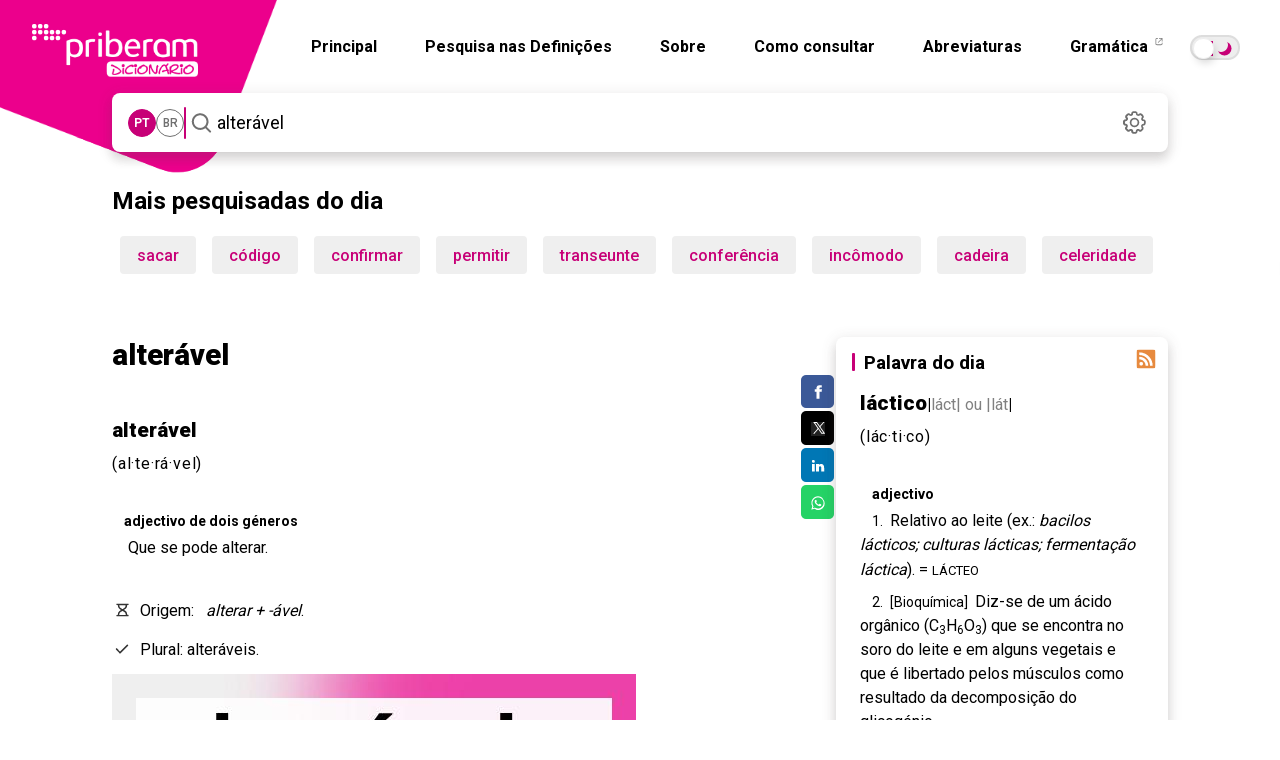

--- FILE ---
content_type: text/html; charset=utf-8
request_url: https://dicionario.priberam.org/async/Relacionadas.aspx?pal=alter%C3%A1vel&palID=15629
body_size: -12
content:
<div class="pb-relacionadas-results"><div class="pb-relacionadas-words-list"><a href="/alteravelmente">alteravelmente</a><a href="/alterabilidade">alterabilidade</a><a href="/mex%C3%ADvel">mexível</a></div></div>

--- FILE ---
content_type: image/svg+xml
request_url: https://dicionario.priberam.org/img/dicionario_icon_search.svg
body_size: 260
content:
<svg xmlns="http://www.w3.org/2000/svg" xmlns:xlink="http://www.w3.org/1999/xlink"  width="31" height="31" viewBox="0 0 31 31">
  <rect width="31" height="31" style="fill: none;"/>
  <path d="M24.873,23.892l-4.15-4.15c1.15-1.439,1.77-3.26,1.77-5.14,0-4.6-3.74-8.33-8.33-8.33S5.823,10.002,5.823,14.602s3.74,8.33,8.34,8.33c1.93-.02,3.66-.61,5.13-1.77l4.16,4.16c1.005,.894,2.329-.466,1.42-1.43Zm-10.71-2.97c-3.49,0-6.32-2.84-6.32-6.32s2.83-6.32,6.32-6.32,6.31,2.84,6.31,6.32-2.83,6.32-6.31,6.32Z" fill="#707070"/>
</svg>